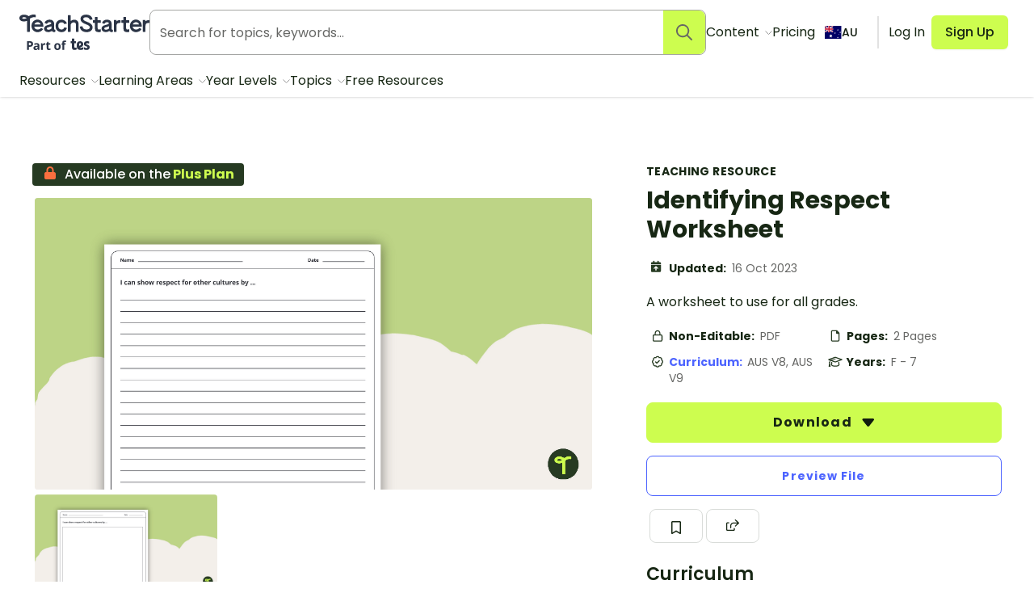

--- FILE ---
content_type: application/javascript; charset=UTF-8
request_url: https://www.teachstarter.com/_nuxt/8982d2d.js
body_size: 6814
content:
/*! For license information please see LICENSES */
(window.webpackJsonp=window.webpackJsonp||[]).push([[127],{1211:function(t,e,n){"use strict";function o(t,e,n){const o=document.createElement(e);return t&&(o.className=t),n&&n.appendChild(o),o}function r(t,e,n){t.style.width="number"==typeof e?`${e}px`:e,t.style.height="number"==typeof n?`${n}px`:n}n.d(e,"a",(function(){return I}));const l="idle",h="loading",d="loaded",c="error";function m(option,t,e=document){let n=[];if(option instanceof Element)n=[option];else if(option instanceof NodeList||Array.isArray(option))n=Array.from(option);else{const o="string"==typeof option?option:t;o&&(n=Array.from(e.querySelectorAll(o)))}return n}function w(){return!(!navigator.vendor||!navigator.vendor.match(/apple/i))}class f{constructor(t,details){this.type=t,this.defaultPrevented=!1,details&&Object.assign(this,details)}preventDefault(){this.defaultPrevented=!0}}class _{constructor(){this._listeners={},this._filters={},this.pswp=void 0,this.options=void 0}addFilter(t,e,n=100){var o,r,l;this._filters[t]||(this._filters[t]=[]),null===(o=this._filters[t])||void 0===o||o.push({fn:e,priority:n}),null===(r=this._filters[t])||void 0===r||r.sort(((t,e)=>t.priority-e.priority)),null===(l=this.pswp)||void 0===l||l.addFilter(t,e,n)}removeFilter(t,e){this._filters[t]&&(this._filters[t]=this._filters[t].filter((filter=>filter.fn!==e))),this.pswp&&this.pswp.removeFilter(t,e)}applyFilters(t,...e){var n;return null===(n=this._filters[t])||void 0===n||n.forEach((filter=>{e[0]=filter.fn.apply(this,e)})),e[0]}on(t,e){var n,o;this._listeners[t]||(this._listeners[t]=[]),null===(n=this._listeners[t])||void 0===n||n.push(e),null===(o=this.pswp)||void 0===o||o.on(t,e)}off(t,e){var n;this._listeners[t]&&(this._listeners[t]=this._listeners[t].filter((t=>e!==t))),null===(n=this.pswp)||void 0===n||n.off(t,e)}dispatch(t,details){var e;if(this.pswp)return this.pswp.dispatch(t,details);const n=new f(t,details);return null===(e=this._listeners[t])||void 0===e||e.forEach((t=>{t.call(this,n)})),n}}class v{constructor(t,e){if(this.element=o("pswp__img pswp__img--placeholder",t?"img":"div",e),t){const e=this.element;e.decoding="async",e.alt="",e.src=t,e.setAttribute("role","presentation")}this.element.setAttribute("aria-hidden","true")}setDisplayedSize(t,e){this.element&&("IMG"===this.element.tagName?(r(this.element,250,"auto"),this.element.style.transformOrigin="0 0",this.element.style.transform=function(t,e,n){let o=`translate3d(${t}px,${e||0}px,0)`;return void 0!==n&&(o+=` scale3d(${n},${n},1)`),o}(0,0,t/250)):r(this.element,t,e))}destroy(){var t;null!==(t=this.element)&&void 0!==t&&t.parentNode&&this.element.remove(),this.element=null}}class y{constructor(t,e,n){this.instance=e,this.data=t,this.index=n,this.element=void 0,this.placeholder=void 0,this.slide=void 0,this.displayedImageWidth=0,this.displayedImageHeight=0,this.width=Number(this.data.w)||Number(this.data.width)||0,this.height=Number(this.data.h)||Number(this.data.height)||0,this.isAttached=!1,this.hasSlide=!1,this.isDecoding=!1,this.state=l,this.data.type?this.type=this.data.type:this.data.src?this.type="image":this.type="html",this.instance.dispatch("contentInit",{content:this})}removePlaceholder(){this.placeholder&&!this.keepPlaceholder()&&setTimeout((()=>{this.placeholder&&(this.placeholder.destroy(),this.placeholder=void 0)}),1e3)}load(t,e){if(this.slide&&this.usePlaceholder())if(this.placeholder){const t=this.placeholder.element;t&&!t.parentElement&&this.slide.container.prepend(t)}else{const t=this.instance.applyFilters("placeholderSrc",!(!this.data.msrc||!this.slide.isFirstSlide)&&this.data.msrc,this);this.placeholder=new v(t,this.slide.container)}this.element&&!e||this.instance.dispatch("contentLoad",{content:this,isLazy:t}).defaultPrevented||(this.isImageContent()?(this.element=o("pswp__img","img"),this.displayedImageWidth&&this.loadImage(t)):(this.element=o("pswp__content","div"),this.element.innerHTML=this.data.html||""),e&&this.slide&&this.slide.updateContentSize(!0))}loadImage(t){var e,n;if(!this.isImageContent()||!this.element||this.instance.dispatch("contentLoadImage",{content:this,isLazy:t}).defaultPrevented)return;const o=this.element;this.updateSrcsetSizes(),this.data.srcset&&(o.srcset=this.data.srcset),o.src=null!==(e=this.data.src)&&void 0!==e?e:"",o.alt=null!==(n=this.data.alt)&&void 0!==n?n:"",this.state=h,o.complete?this.onLoaded():(o.onload=()=>{this.onLoaded()},o.onerror=()=>{this.onError()})}setSlide(t){this.slide=t,this.hasSlide=!0,this.instance=t.pswp}onLoaded(){this.state=d,this.slide&&this.element&&(this.instance.dispatch("loadComplete",{slide:this.slide,content:this}),this.slide.isActive&&this.slide.heavyAppended&&!this.element.parentNode&&(this.append(),this.slide.updateContentSize(!0)),this.state!==d&&this.state!==c||this.removePlaceholder())}onError(){this.state=c,this.slide&&(this.displayError(),this.instance.dispatch("loadComplete",{slide:this.slide,isError:!0,content:this}),this.instance.dispatch("loadError",{slide:this.slide,content:this}))}isLoading(){return this.instance.applyFilters("isContentLoading",this.state===h,this)}isError(){return this.state===c}isImageContent(){return"image"===this.type}setDisplayedSize(t,e){if(this.element&&(this.placeholder&&this.placeholder.setDisplayedSize(t,e),!this.instance.dispatch("contentResize",{content:this,width:t,height:e}).defaultPrevented&&(r(this.element,t,e),this.isImageContent()&&!this.isError()))){const n=!this.displayedImageWidth&&t;this.displayedImageWidth=t,this.displayedImageHeight=e,n?this.loadImage(!1):this.updateSrcsetSizes(),this.slide&&this.instance.dispatch("imageSizeChange",{slide:this.slide,width:t,height:e,content:this})}}isZoomable(){return this.instance.applyFilters("isContentZoomable",this.isImageContent()&&this.state!==c,this)}updateSrcsetSizes(){if(!this.isImageContent()||!this.element||!this.data.srcset)return;const image=this.element,t=this.instance.applyFilters("srcsetSizesWidth",this.displayedImageWidth,this);(!image.dataset.largestUsedSize||t>parseInt(image.dataset.largestUsedSize,10))&&(image.sizes=t+"px",image.dataset.largestUsedSize=String(t))}usePlaceholder(){return this.instance.applyFilters("useContentPlaceholder",this.isImageContent(),this)}lazyLoad(){this.instance.dispatch("contentLazyLoad",{content:this}).defaultPrevented||this.load(!0)}keepPlaceholder(){return this.instance.applyFilters("isKeepingPlaceholder",this.isLoading(),this)}destroy(){this.hasSlide=!1,this.slide=void 0,this.instance.dispatch("contentDestroy",{content:this}).defaultPrevented||(this.remove(),this.placeholder&&(this.placeholder.destroy(),this.placeholder=void 0),this.isImageContent()&&this.element&&(this.element.onload=null,this.element.onerror=null,this.element=void 0))}displayError(){if(this.slide){var t,e;let n=o("pswp__error-msg","div");n.innerText=null!==(t=null===(e=this.instance.options)||void 0===e?void 0:e.errorMsg)&&void 0!==t?t:"",n=this.instance.applyFilters("contentErrorElement",n,this),this.element=o("pswp__content pswp__error-msg-container","div"),this.element.appendChild(n),this.slide.container.innerText="",this.slide.container.appendChild(this.element),this.slide.updateContentSize(!0),this.removePlaceholder()}}append(){if(this.isAttached||!this.element)return;if(this.isAttached=!0,this.state===c)return void this.displayError();if(this.instance.dispatch("contentAppend",{content:this}).defaultPrevented)return;const t="decode"in this.element;this.isImageContent()?t&&this.slide&&(!this.slide.isActive||w())?(this.isDecoding=!0,this.element.decode().catch((()=>{})).finally((()=>{this.isDecoding=!1,this.appendImage()}))):this.appendImage():this.slide&&!this.element.parentNode&&this.slide.container.appendChild(this.element)}activate(){!this.instance.dispatch("contentActivate",{content:this}).defaultPrevented&&this.slide&&(this.isImageContent()&&this.isDecoding&&!w()?this.appendImage():this.isError()&&this.load(!1,!0),this.slide.holderElement&&this.slide.holderElement.setAttribute("aria-hidden","false"))}deactivate(){this.instance.dispatch("contentDeactivate",{content:this}),this.slide&&this.slide.holderElement&&this.slide.holderElement.setAttribute("aria-hidden","true")}remove(){this.isAttached=!1,this.instance.dispatch("contentRemove",{content:this}).defaultPrevented||(this.element&&this.element.parentNode&&this.element.remove(),this.placeholder&&this.placeholder.element&&this.placeholder.element.remove())}appendImage(){this.isAttached&&(this.instance.dispatch("contentAppendImage",{content:this}).defaultPrevented||(this.slide&&this.element&&!this.element.parentNode&&this.slide.container.appendChild(this.element),this.state!==d&&this.state!==c||this.removePlaceholder()))}}function x(t,e,n,o,r){let l=0;if(e.paddingFn)l=e.paddingFn(n,o,r)[t];else if(e.padding)l=e.padding[t];else{const n="padding"+t[0].toUpperCase()+t.slice(1);e[n]&&(l=e[n])}return Number(l)||0}class S{constructor(t,e,n,o){this.pswp=o,this.options=t,this.itemData=e,this.index=n,this.panAreaSize=null,this.elementSize=null,this.fit=1,this.fill=1,this.vFill=1,this.initial=1,this.secondary=1,this.max=1,this.min=1}update(t,e,n){const o={x:t,y:e};this.elementSize=o,this.panAreaSize=n;const r=n.x/o.x,l=n.y/o.y;this.fit=Math.min(1,r<l?r:l),this.fill=Math.min(1,r>l?r:l),this.vFill=Math.min(1,l),this.initial=this._getInitial(),this.secondary=this._getSecondary(),this.max=Math.max(this.initial,this.secondary,this._getMax()),this.min=Math.min(this.fit,this.initial,this.secondary),this.pswp&&this.pswp.dispatch("zoomLevelsUpdate",{zoomLevels:this,slideData:this.itemData})}_parseZoomLevelOption(t){const e=t+"ZoomLevel",n=this.options[e];if(n)return"function"==typeof n?n(this):"fill"===n?this.fill:"fit"===n?this.fit:Number(n)}_getSecondary(){let t=this._parseZoomLevelOption("secondary");return t||(t=Math.min(1,3*this.fit),this.elementSize&&t*this.elementSize.x>4e3&&(t=4e3/this.elementSize.x),t)}_getInitial(){return this._parseZoomLevelOption("initial")||this.fit}_getMax(){return this._parseZoomLevelOption("max")||Math.max(1,4*this.fit)}}function z(t,e,n){const content=e.createContentFromData(t,n);let o;const{options:r}=e;if(r){let l;o=new S(r,t,-1),l=e.pswp?e.pswp.viewportSize:function(t,e){if(t.getViewportSizeFn){const n=t.getViewportSizeFn(t,e);if(n)return n}return{x:document.documentElement.clientWidth,y:window.innerHeight}}(r,e);const h=function(t,e,n,o){return{x:e.x-x("left",t,e,n,o)-x("right",t,e,n,o),y:e.y-x("top",t,e,n,o)-x("bottom",t,e,n,o)}}(r,l,t,n);o.update(content.width,content.height,h)}return content.lazyLoad(),o&&content.setDisplayedSize(Math.ceil(content.width*o.initial),Math.ceil(content.height*o.initial)),content}class C extends _{getNumItems(){var t;let e=0;const n=null===(t=this.options)||void 0===t?void 0:t.dataSource;n&&"length"in n?e=n.length:n&&"gallery"in n&&(n.items||(n.items=this._getGalleryDOMElements(n.gallery)),n.items&&(e=n.items.length));const o=this.dispatch("numItems",{dataSource:n,numItems:e});return this.applyFilters("numItems",o.numItems,n)}createContentFromData(t,e){return new y(t,this,e)}getItemData(t){var e;const n=null===(e=this.options)||void 0===e?void 0:e.dataSource;let o={};Array.isArray(n)?o=n[t]:n&&"gallery"in n&&(n.items||(n.items=this._getGalleryDOMElements(n.gallery)),o=n.items[t]);let r=o;r instanceof Element&&(r=this._domElementToItemData(r));const l=this.dispatch("itemData",{itemData:r||{},index:t});return this.applyFilters("itemData",l.itemData,t)}_getGalleryDOMElements(t){var e,n;return null!==(e=this.options)&&void 0!==e&&e.children||null!==(n=this.options)&&void 0!==n&&n.childSelector?m(this.options.children,this.options.childSelector,t)||[]:[t]}_domElementToItemData(element){const t={element:element},e="A"===element.tagName?element:element.querySelector("a");if(e){t.src=e.dataset.pswpSrc||e.href,e.dataset.pswpSrcset&&(t.srcset=e.dataset.pswpSrcset),t.width=e.dataset.pswpWidth?parseInt(e.dataset.pswpWidth,10):0,t.height=e.dataset.pswpHeight?parseInt(e.dataset.pswpHeight,10):0,t.w=t.width,t.h=t.height,e.dataset.pswpType&&(t.type=e.dataset.pswpType);const o=element.querySelector("img");var n;if(o)t.msrc=o.currentSrc||o.src,t.alt=null!==(n=o.getAttribute("alt"))&&void 0!==n?n:"";(e.dataset.pswpCropped||e.dataset.cropped)&&(t.thumbCropped=!0)}return this.applyFilters("domItemData",t,element,e)}lazyLoadData(t,e){return z(t,this,e)}}class I extends C{constructor(t){super(),this.options=t||{},this._uid=0,this.shouldOpen=!1,this._preloadedContent=void 0,this.onThumbnailsClick=this.onThumbnailsClick.bind(this)}init(){m(this.options.gallery,this.options.gallerySelector).forEach((t=>{t.addEventListener("click",this.onThumbnailsClick,!1)}))}onThumbnailsClick(t){if(function(t){return"button"in t&&1===t.button||t.ctrlKey||t.metaKey||t.altKey||t.shiftKey}(t)||window.pswp)return;let e={x:t.clientX,y:t.clientY};e.x||e.y||(e=null);let n=this.getClickedIndex(t);n=this.applyFilters("clickedIndex",n,t,this);const o={gallery:t.currentTarget};n>=0&&(t.preventDefault(),this.loadAndOpen(n,o,e))}getClickedIndex(t){if(this.options.getClickedIndexFn)return this.options.getClickedIndexFn.call(this,t);const e=t.target,n=m(this.options.children,this.options.childSelector,t.currentTarget).findIndex((t=>t===e||t.contains(e)));return-1!==n?n:this.options.children||this.options.childSelector?-1:0}loadAndOpen(t,e,n){if(window.pswp||!this.options)return!1;if(!e&&this.options.gallery&&this.options.children){const t=m(this.options.gallery);t[0]&&(e={gallery:t[0]})}return this.options.index=t,this.options.initialPointerPos=n,this.shouldOpen=!0,this.preload(t,e),!0}preload(t,e){const{options:n}=this;e&&(n.dataSource=e);const o=[],r=typeof n.pswpModule;if("function"==typeof(l=n.pswpModule)&&l.prototype&&l.prototype.goTo)o.push(Promise.resolve(n.pswpModule));else{if("string"===r)throw new Error("pswpModule as string is no longer supported");if("function"!==r)throw new Error("pswpModule is not valid");o.push(n.pswpModule())}var l;"function"==typeof n.openPromise&&o.push(n.openPromise()),!1!==n.preloadFirstSlide&&t>=0&&(this._preloadedContent=function(t,e){const n=e.getItemData(t);if(!e.dispatch("lazyLoadSlide",{index:t,itemData:n}).defaultPrevented)return z(n,e,t)}(t,this));const h=++this._uid;Promise.all(o).then((t=>{if(this.shouldOpen){const e=t[0];this._openPhotoswipe(e,h)}}))}_openPhotoswipe(t,e){if(e!==this._uid&&this.shouldOpen)return;if(this.shouldOpen=!1,window.pswp)return;const n="object"==typeof t?new t.default(this.options):new t(this.options);this.pswp=n,window.pswp=n,Object.keys(this._listeners).forEach((t=>{var e;null===(e=this._listeners[t])||void 0===e||e.forEach((e=>{n.on(t,e)}))})),Object.keys(this._filters).forEach((t=>{var e;null===(e=this._filters[t])||void 0===e||e.forEach((filter=>{n.addFilter(t,filter.fn,filter.priority)}))})),this._preloadedContent&&(n.contentLoader.addToCache(this._preloadedContent),this._preloadedContent=void 0),n.on("destroy",(()=>{this.pswp=void 0,delete window.pswp})),n.init()}destroy(){var t;null===(t=this.pswp)||void 0===t||t.destroy(),this.shouldOpen=!1,this._listeners={},m(this.options.gallery,this.options.gallerySelector).forEach((t=>{t.removeEventListener("click",this.onThumbnailsClick,!1)}))}}},1212:function(t,e,n){var content=n(1213);content.__esModule&&(content=content.default),"string"==typeof content&&(content=[[t.i,content,""]]),content.locals&&(t.exports=content.locals);(0,n(49).default)("2f0622d5",content,!0,{sourceMap:!1})},1213:function(t,e,n){var o=n(48)((function(i){return i[1]}));o.push([t.i,".pswp{--pswp-bg:#000;--pswp-placeholder-bg:#222;--pswp-root-z-index:100000;--pswp-preloader-color:rgba(79,79,79,.4);--pswp-preloader-color-secondary:hsla(0,0%,100%,.9);--pswp-icon-color:#fff;--pswp-icon-color-secondary:#4f4f4f;--pswp-icon-stroke-color:#4f4f4f;--pswp-icon-stroke-width:2px;--pswp-error-text-color:var(--pswp-icon-color);contain:layout style size;display:none;height:100%;left:0;opacity:.003;position:fixed;top:0;touch-action:none;width:100%;z-index:var(--pswp-root-z-index);-webkit-tap-highlight-color:rgba(0,0,0,0)}.pswp,.pswp:focus{outline:0}.pswp *{box-sizing:border-box}.pswp img{max-width:none}.pswp--open{display:block}.pswp,.pswp__bg{transform:translateZ(0);will-change:opacity}.pswp__bg{background:var(--pswp-bg);opacity:.005}.pswp,.pswp__scroll-wrap{overflow:hidden}.pswp__bg,.pswp__container,.pswp__content,.pswp__img,.pswp__item,.pswp__scroll-wrap,.pswp__zoom-wrap{height:100%;left:0;position:absolute;top:0;width:100%}.pswp__img,.pswp__zoom-wrap{height:auto;width:auto}.pswp--click-to-zoom.pswp--zoom-allowed .pswp__img{cursor:zoom-in}.pswp--click-to-zoom.pswp--zoomed-in .pswp__img{cursor:move;cursor:grab}.pswp--click-to-zoom.pswp--zoomed-in .pswp__img:active{cursor:grabbing}.pswp--no-mouse-drag.pswp--zoomed-in .pswp__img,.pswp--no-mouse-drag.pswp--zoomed-in .pswp__img:active,.pswp__img{cursor:zoom-out}.pswp__button,.pswp__container,.pswp__counter,.pswp__img{-webkit-user-select:none;-moz-user-select:none;user-select:none}.pswp__item{overflow:hidden;z-index:1}.pswp__hidden{display:none!important}.pswp__content{pointer-events:none}.pswp__content>*{pointer-events:auto}.pswp__error-msg-container{display:grid}.pswp__error-msg{color:var(--pswp-error-text-color);font-size:1em;line-height:1;margin:auto}.pswp .pswp__hide-on-close{opacity:.005;pointer-events:none;transition:opacity var(--pswp-transition-duration) cubic-bezier(.4,0,.22,1);will-change:opacity;z-index:10}.pswp--ui-visible .pswp__hide-on-close{opacity:1;pointer-events:auto}.pswp__button{-webkit-appearance:none;background:none;border:0;box-shadow:none;cursor:pointer;display:block;height:60px;margin:0;opacity:.85;overflow:hidden;padding:0;position:relative;width:50px;-webkit-touch-callout:none}.pswp__button:active,.pswp__button:focus,.pswp__button:hover{background:none;border:0;box-shadow:none;opacity:1;padding:0;transition:none}.pswp__button:disabled{cursor:auto;opacity:.3}.pswp__icn{fill:var(--pswp-icon-color);color:var(--pswp-icon-color-secondary);height:32px;left:9px;overflow:hidden;pointer-events:none;position:absolute;top:14px;width:32px}.pswp__icn-shadow{stroke:var(--pswp-icon-stroke-color);stroke-width:var(--pswp-icon-stroke-width);fill:none}.pswp__icn:focus{outline:0}.pswp__img--with-bg,div.pswp__img--placeholder{background:var(--pswp-placeholder-bg)}.pswp__top-bar{display:flex;flex-direction:row;height:60px;justify-content:flex-end;left:0;pointer-events:none!important;position:absolute;top:0;width:100%;z-index:10}.pswp__top-bar>*{pointer-events:auto;will-change:opacity}.pswp__button--close{margin-right:6px}.pswp__button--arrow{height:100px;margin-top:-50px;position:absolute;top:0;top:50%;width:75px}.pswp__button--arrow:disabled{cursor:default;display:none}.pswp__button--arrow .pswp__icn{background:none;border-radius:0;height:60px;margin-top:-30px;top:50%;width:60px}.pswp--one-slide .pswp__button--arrow{display:none}.pswp--touch .pswp__button--arrow{visibility:hidden}.pswp--has_mouse .pswp__button--arrow{visibility:visible}.pswp__button--arrow--prev{left:0;right:auto}.pswp__button--arrow--next{right:0}.pswp__button--arrow--next .pswp__icn{left:auto;right:14px;transform:scaleX(-1)}.pswp__button--zoom{display:none}.pswp--zoom-allowed .pswp__button--zoom{display:block}.pswp--zoomed-in .pswp__zoom-icn-bar-v{display:none}.pswp__preloader{height:60px;margin-right:auto;overflow:hidden;position:relative;width:50px}.pswp__preloader .pswp__icn{animation:pswp-clockwise .6s linear infinite;opacity:0;transition:opacity .2s linear}.pswp__preloader--active .pswp__icn{opacity:.85}@keyframes pswp-clockwise{0%{transform:rotate(0deg)}to{transform:rotate(1turn)}}.pswp__counter{color:var(--pswp-icon-color);font-size:14px;height:30px;line-height:30px;margin-left:20px;margin-top:15px;opacity:.85;text-shadow:1px 1px 3px var(--pswp-icon-color-secondary)}.pswp--one-slide .pswp__counter{display:none}",""]),o.locals={},t.exports=o},760:function(t,e,n){"use strict";function o(t,e,n){return e in t?Object.defineProperty(t,e,{value:n,enumerable:!0,configurable:!0,writable:!0}):t[e]=n,t}function r(t){for(var e=1;e<arguments.length;e++){var n=null!=arguments[e]?arguments[e]:{},r=Object.keys(n);"function"==typeof Object.getOwnPropertySymbols&&(r=r.concat(Object.getOwnPropertySymbols(n).filter((function(t){return Object.getOwnPropertyDescriptor(n,t).enumerable})))),r.forEach((function(e){o(t,e,n[e])}))}return t}n.d(e,"a",(function(){return h}));var l=function(t,e,n){Object.defineProperty(t,e,{configurable:!0,get:function(){return n},set:function(t){console.warn("tried to set frozen property ".concat(e," with ").concat(t))}})},component={abstract:!0,name:"Fragment",props:{name:{type:String,default:function(){return Math.floor(Date.now()*Math.random()).toString(16)}},html:{type:String,default:null}},mounted:function(){var t=this.$el,e=t.parentNode;t.__isFragment=!0,t.__isMounted=!1;var n=document.createComment("fragment#".concat(this.name,"#head")),o=document.createComment("fragment#".concat(this.name,"#tail"));t.__head=n,t.__tail=o;var i=document.createDocumentFragment();if(i.appendChild(n),Array.from(t.childNodes).forEach((function(e){var n=!e.hasOwnProperty("__isFragmentChild__");i.appendChild(e),n&&(l(e,"parentNode",t),l(e,"__isFragmentChild__",!0))})),i.appendChild(o),this.html){var r=document.createElement("template");r.innerHTML=this.html,Array.from(r.content.childNodes).forEach((function(t){i.appendChild(t)}))}var a=t.nextSibling;e.insertBefore(i,t,!0),e.removeChild(t),l(t,"parentNode",e),l(t,"nextSibling",a),a&&l(a,"previousSibling",t),t.__isMounted=!0},render:function(t){var e=this,n=this.$slots.default;return n&&n.length&&n.forEach((function(t){return t.data=r({},t.data,{attrs:r({fragment:e.name},(t.data||{}).attrs)})})),t("div",{attrs:{fragment:this.name}},n)}};var h=component},835:function(t,e,n){"use strict";var o=n(14),r=n(336),l=n(167);o({target:"Array",proto:!0},{fill:r}),l("fill")},848:function(t,e,n){"use strict";var o=n(14),r=n(865).start;o({target:"String",proto:!0,forced:n(866)},{padStart:function(t){return r(this,t,arguments.length>1?arguments[1]:void 0)}})},865:function(t,e,n){"use strict";var o=n(26),r=n(94),l=n(47),h=n(339),d=n(73),c=o(h),m=o("".slice),w=Math.ceil,f=function(t){return function(e,n,o){var h,f,_=l(d(e)),v=r(n),y=_.length,x=void 0===o?" ":l(o);return v<=y||""===x?_:((f=c(x,w((h=v-y)/x.length))).length>h&&(f=m(f,0,h)),t?_+f:f+_)}};t.exports={start:f(!1),end:f(!0)}},866:function(t,e,n){"use strict";var o=n(115);t.exports=/Version\/10(?:\.\d+){1,2}(?: [\w./]+)?(?: Mobile\/\w+)? Safari\//.test(o)}}]);
//# sourceMappingURL=8982d2d.js.map